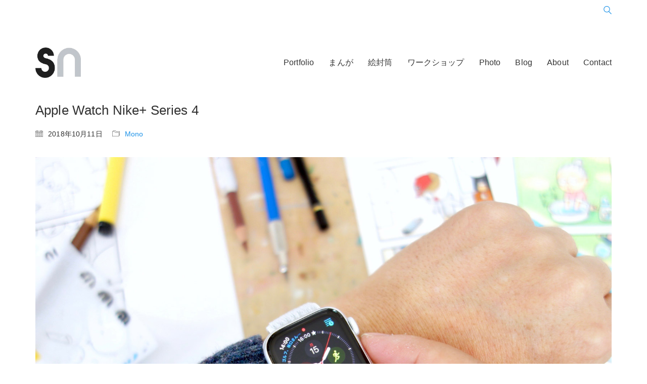

--- FILE ---
content_type: text/html; charset=utf-8
request_url: https://www.google.com/recaptcha/api2/anchor?ar=1&k=6LdcntwqAAAAAEvrHzf5DP-5xS56NL3DbR9WFWCz&co=aHR0cHM6Ly9uaXNoaWRhLnR2OjQ0Mw..&hl=en&v=naPR4A6FAh-yZLuCX253WaZq&size=invisible&anchor-ms=20000&execute-ms=15000&cb=ik3nzg42kci8
body_size: 45039
content:
<!DOCTYPE HTML><html dir="ltr" lang="en"><head><meta http-equiv="Content-Type" content="text/html; charset=UTF-8">
<meta http-equiv="X-UA-Compatible" content="IE=edge">
<title>reCAPTCHA</title>
<style type="text/css">
/* cyrillic-ext */
@font-face {
  font-family: 'Roboto';
  font-style: normal;
  font-weight: 400;
  src: url(//fonts.gstatic.com/s/roboto/v18/KFOmCnqEu92Fr1Mu72xKKTU1Kvnz.woff2) format('woff2');
  unicode-range: U+0460-052F, U+1C80-1C8A, U+20B4, U+2DE0-2DFF, U+A640-A69F, U+FE2E-FE2F;
}
/* cyrillic */
@font-face {
  font-family: 'Roboto';
  font-style: normal;
  font-weight: 400;
  src: url(//fonts.gstatic.com/s/roboto/v18/KFOmCnqEu92Fr1Mu5mxKKTU1Kvnz.woff2) format('woff2');
  unicode-range: U+0301, U+0400-045F, U+0490-0491, U+04B0-04B1, U+2116;
}
/* greek-ext */
@font-face {
  font-family: 'Roboto';
  font-style: normal;
  font-weight: 400;
  src: url(//fonts.gstatic.com/s/roboto/v18/KFOmCnqEu92Fr1Mu7mxKKTU1Kvnz.woff2) format('woff2');
  unicode-range: U+1F00-1FFF;
}
/* greek */
@font-face {
  font-family: 'Roboto';
  font-style: normal;
  font-weight: 400;
  src: url(//fonts.gstatic.com/s/roboto/v18/KFOmCnqEu92Fr1Mu4WxKKTU1Kvnz.woff2) format('woff2');
  unicode-range: U+0370-0377, U+037A-037F, U+0384-038A, U+038C, U+038E-03A1, U+03A3-03FF;
}
/* vietnamese */
@font-face {
  font-family: 'Roboto';
  font-style: normal;
  font-weight: 400;
  src: url(//fonts.gstatic.com/s/roboto/v18/KFOmCnqEu92Fr1Mu7WxKKTU1Kvnz.woff2) format('woff2');
  unicode-range: U+0102-0103, U+0110-0111, U+0128-0129, U+0168-0169, U+01A0-01A1, U+01AF-01B0, U+0300-0301, U+0303-0304, U+0308-0309, U+0323, U+0329, U+1EA0-1EF9, U+20AB;
}
/* latin-ext */
@font-face {
  font-family: 'Roboto';
  font-style: normal;
  font-weight: 400;
  src: url(//fonts.gstatic.com/s/roboto/v18/KFOmCnqEu92Fr1Mu7GxKKTU1Kvnz.woff2) format('woff2');
  unicode-range: U+0100-02BA, U+02BD-02C5, U+02C7-02CC, U+02CE-02D7, U+02DD-02FF, U+0304, U+0308, U+0329, U+1D00-1DBF, U+1E00-1E9F, U+1EF2-1EFF, U+2020, U+20A0-20AB, U+20AD-20C0, U+2113, U+2C60-2C7F, U+A720-A7FF;
}
/* latin */
@font-face {
  font-family: 'Roboto';
  font-style: normal;
  font-weight: 400;
  src: url(//fonts.gstatic.com/s/roboto/v18/KFOmCnqEu92Fr1Mu4mxKKTU1Kg.woff2) format('woff2');
  unicode-range: U+0000-00FF, U+0131, U+0152-0153, U+02BB-02BC, U+02C6, U+02DA, U+02DC, U+0304, U+0308, U+0329, U+2000-206F, U+20AC, U+2122, U+2191, U+2193, U+2212, U+2215, U+FEFF, U+FFFD;
}
/* cyrillic-ext */
@font-face {
  font-family: 'Roboto';
  font-style: normal;
  font-weight: 500;
  src: url(//fonts.gstatic.com/s/roboto/v18/KFOlCnqEu92Fr1MmEU9fCRc4AMP6lbBP.woff2) format('woff2');
  unicode-range: U+0460-052F, U+1C80-1C8A, U+20B4, U+2DE0-2DFF, U+A640-A69F, U+FE2E-FE2F;
}
/* cyrillic */
@font-face {
  font-family: 'Roboto';
  font-style: normal;
  font-weight: 500;
  src: url(//fonts.gstatic.com/s/roboto/v18/KFOlCnqEu92Fr1MmEU9fABc4AMP6lbBP.woff2) format('woff2');
  unicode-range: U+0301, U+0400-045F, U+0490-0491, U+04B0-04B1, U+2116;
}
/* greek-ext */
@font-face {
  font-family: 'Roboto';
  font-style: normal;
  font-weight: 500;
  src: url(//fonts.gstatic.com/s/roboto/v18/KFOlCnqEu92Fr1MmEU9fCBc4AMP6lbBP.woff2) format('woff2');
  unicode-range: U+1F00-1FFF;
}
/* greek */
@font-face {
  font-family: 'Roboto';
  font-style: normal;
  font-weight: 500;
  src: url(//fonts.gstatic.com/s/roboto/v18/KFOlCnqEu92Fr1MmEU9fBxc4AMP6lbBP.woff2) format('woff2');
  unicode-range: U+0370-0377, U+037A-037F, U+0384-038A, U+038C, U+038E-03A1, U+03A3-03FF;
}
/* vietnamese */
@font-face {
  font-family: 'Roboto';
  font-style: normal;
  font-weight: 500;
  src: url(//fonts.gstatic.com/s/roboto/v18/KFOlCnqEu92Fr1MmEU9fCxc4AMP6lbBP.woff2) format('woff2');
  unicode-range: U+0102-0103, U+0110-0111, U+0128-0129, U+0168-0169, U+01A0-01A1, U+01AF-01B0, U+0300-0301, U+0303-0304, U+0308-0309, U+0323, U+0329, U+1EA0-1EF9, U+20AB;
}
/* latin-ext */
@font-face {
  font-family: 'Roboto';
  font-style: normal;
  font-weight: 500;
  src: url(//fonts.gstatic.com/s/roboto/v18/KFOlCnqEu92Fr1MmEU9fChc4AMP6lbBP.woff2) format('woff2');
  unicode-range: U+0100-02BA, U+02BD-02C5, U+02C7-02CC, U+02CE-02D7, U+02DD-02FF, U+0304, U+0308, U+0329, U+1D00-1DBF, U+1E00-1E9F, U+1EF2-1EFF, U+2020, U+20A0-20AB, U+20AD-20C0, U+2113, U+2C60-2C7F, U+A720-A7FF;
}
/* latin */
@font-face {
  font-family: 'Roboto';
  font-style: normal;
  font-weight: 500;
  src: url(//fonts.gstatic.com/s/roboto/v18/KFOlCnqEu92Fr1MmEU9fBBc4AMP6lQ.woff2) format('woff2');
  unicode-range: U+0000-00FF, U+0131, U+0152-0153, U+02BB-02BC, U+02C6, U+02DA, U+02DC, U+0304, U+0308, U+0329, U+2000-206F, U+20AC, U+2122, U+2191, U+2193, U+2212, U+2215, U+FEFF, U+FFFD;
}
/* cyrillic-ext */
@font-face {
  font-family: 'Roboto';
  font-style: normal;
  font-weight: 900;
  src: url(//fonts.gstatic.com/s/roboto/v18/KFOlCnqEu92Fr1MmYUtfCRc4AMP6lbBP.woff2) format('woff2');
  unicode-range: U+0460-052F, U+1C80-1C8A, U+20B4, U+2DE0-2DFF, U+A640-A69F, U+FE2E-FE2F;
}
/* cyrillic */
@font-face {
  font-family: 'Roboto';
  font-style: normal;
  font-weight: 900;
  src: url(//fonts.gstatic.com/s/roboto/v18/KFOlCnqEu92Fr1MmYUtfABc4AMP6lbBP.woff2) format('woff2');
  unicode-range: U+0301, U+0400-045F, U+0490-0491, U+04B0-04B1, U+2116;
}
/* greek-ext */
@font-face {
  font-family: 'Roboto';
  font-style: normal;
  font-weight: 900;
  src: url(//fonts.gstatic.com/s/roboto/v18/KFOlCnqEu92Fr1MmYUtfCBc4AMP6lbBP.woff2) format('woff2');
  unicode-range: U+1F00-1FFF;
}
/* greek */
@font-face {
  font-family: 'Roboto';
  font-style: normal;
  font-weight: 900;
  src: url(//fonts.gstatic.com/s/roboto/v18/KFOlCnqEu92Fr1MmYUtfBxc4AMP6lbBP.woff2) format('woff2');
  unicode-range: U+0370-0377, U+037A-037F, U+0384-038A, U+038C, U+038E-03A1, U+03A3-03FF;
}
/* vietnamese */
@font-face {
  font-family: 'Roboto';
  font-style: normal;
  font-weight: 900;
  src: url(//fonts.gstatic.com/s/roboto/v18/KFOlCnqEu92Fr1MmYUtfCxc4AMP6lbBP.woff2) format('woff2');
  unicode-range: U+0102-0103, U+0110-0111, U+0128-0129, U+0168-0169, U+01A0-01A1, U+01AF-01B0, U+0300-0301, U+0303-0304, U+0308-0309, U+0323, U+0329, U+1EA0-1EF9, U+20AB;
}
/* latin-ext */
@font-face {
  font-family: 'Roboto';
  font-style: normal;
  font-weight: 900;
  src: url(//fonts.gstatic.com/s/roboto/v18/KFOlCnqEu92Fr1MmYUtfChc4AMP6lbBP.woff2) format('woff2');
  unicode-range: U+0100-02BA, U+02BD-02C5, U+02C7-02CC, U+02CE-02D7, U+02DD-02FF, U+0304, U+0308, U+0329, U+1D00-1DBF, U+1E00-1E9F, U+1EF2-1EFF, U+2020, U+20A0-20AB, U+20AD-20C0, U+2113, U+2C60-2C7F, U+A720-A7FF;
}
/* latin */
@font-face {
  font-family: 'Roboto';
  font-style: normal;
  font-weight: 900;
  src: url(//fonts.gstatic.com/s/roboto/v18/KFOlCnqEu92Fr1MmYUtfBBc4AMP6lQ.woff2) format('woff2');
  unicode-range: U+0000-00FF, U+0131, U+0152-0153, U+02BB-02BC, U+02C6, U+02DA, U+02DC, U+0304, U+0308, U+0329, U+2000-206F, U+20AC, U+2122, U+2191, U+2193, U+2212, U+2215, U+FEFF, U+FFFD;
}

</style>
<link rel="stylesheet" type="text/css" href="https://www.gstatic.com/recaptcha/releases/naPR4A6FAh-yZLuCX253WaZq/styles__ltr.css">
<script nonce="MsE5RfQ_0Gj9hNHBPE6Gsg" type="text/javascript">window['__recaptcha_api'] = 'https://www.google.com/recaptcha/api2/';</script>
<script type="text/javascript" src="https://www.gstatic.com/recaptcha/releases/naPR4A6FAh-yZLuCX253WaZq/recaptcha__en.js" nonce="MsE5RfQ_0Gj9hNHBPE6Gsg">
      
    </script></head>
<body><div id="rc-anchor-alert" class="rc-anchor-alert"></div>
<input type="hidden" id="recaptcha-token" value="[base64]">
<script type="text/javascript" nonce="MsE5RfQ_0Gj9hNHBPE6Gsg">
      recaptcha.anchor.Main.init("[\x22ainput\x22,[\x22bgdata\x22,\x22\x22,\[base64]/TChnLEkpOnEoZyxbZCwyMSxSXSwwKSxJKSxmYWxzZSl9Y2F0Y2goaCl7dSgzNzAsZyk/[base64]/[base64]/[base64]/[base64]/[base64]/[base64]/[base64]/[base64]/[base64]/[base64]/[base64]/[base64]/[base64]\x22,\[base64]\\u003d\x22,\x22HC53wpo9TsKFbMK6DwDDj2nDisKULsOlasOvWsK9XGFCw5oowpsvw6phYsOBw7vCnV3DlsOtw7fCj8Kyw5bCr8Kcw6XCk8OEw6/DiC9/TntEc8K+wp43ZWjCjR3DmjLCk8KmEcK4w60vfcKxAsKyecKOYG9SNcOYMmtoPynCmzvDtAZ7M8Ovw5HDnMOuw6YhK2zDgGYAwrDDlDfCmUBdwqjDmMKaHDfDk1PCoMOcOHPDnkvCo8OxPsOof8Kuw53Dn8K0wos5w7zCqcONfBzCpyDCjV/CqVNpw6LDilAFaWIXCcO1XcKpw5XDhMK+AsOOwrIINMO6wpjDjsKWw4fDpcKEwofCoBrCuArCuHRLIFzDlA/ChADCgMOrMcKgcmY/JX7CoMOIPUPDuMO+w7HDqsORHTI5wpPDlQDDncKiw65pw6A0FsKfGsKQcMK6BynDgk3CmMOkJE5ew6lpwqtOwqHDulsFSlc/LcOPw7FNaD/CncKQV8KCB8Kfw7dBw7PDvCHChFnChSjDtMKVLcK9B2prOxhadcKjPMOgEcOfOXQRw6nCgm/DqcOydsKVwpnCisO9wqpsasKYwp3CsxXCusKRwq3ClBtrwptvw7bCvsKxw5fCvn3DmxI2wqvCrcKlw4wcwpXDvgkOwrDCpkhZNsOcCMO3w4dfw512w57ClMO+AAlTw7JPw73Cq0rDgFvDjE/Dg2wRw71iYsKlX3/DjCYcZXIobcKUwpLCvTp1w4/DqMO1w4zDhGhzJVUQw7LDskjDpGE/[base64]/CpUURXsKfVTMmw6bCsRxGdsOSwqbChVrDozwcwpNkwr0zOmXCtkDDl1/DvgfDsFzDkTHCksOawpIdw6Nkw4bCgm9+wr1XwoPCtGHCq8KRw4DDhsOhW8Oiwr1tLSApwp/[base64]/Cjgc2w4ofwqdhw4bDtDRER8Kdw5zDtcOoXFAUasOXw55Bw7LCrFcYwrzDs8OAwrbCgMKFwpjCrcOvDsKmwr1awq4VwpVow4XCiA44w6fCjyPDsm7DkBtnW8KDwqNDw7I7EcOywqfDkMKgfC3CiSA2LyrCiMO5bcKRwpXDmxrDlGcEYsO8w4ZrwqkJFAAzwo/DjcK+bMKDWcK1w5wqwqzDo13CkcKmfRPCpBvCssOUwqZcMTbCgH5swptSw60xHh/[base64]/CjUgCw60MD8Kpw5bCh8OMw77CncK5NMKqax5yKyHDkMOlw4Q/wrVVYnYBw4bDhlLDssK+w7XCrsOCwpvCq8Ojwr81dMKtcirCsWfDusOXwqpxM8KZD3TCsxHDvMOZw67DhMKjdh3CscKjPg/CinIBcsOewo3DiMKrw6wiEmV1cGPChsKMw4I4dMOANXjDgMKeRlnCgcO5w5tmYMK6McKHVcK7CsKswoF6wojClyALwolQw53Dpzp8w7rCrlgVwozDvFlrLMOpwppRw5PDqUzCvW8fwp7CicOJw43Ct8Kpw5JhMUVTTUXCgTZZe8KqS0TDqsKlVzdGbcOtwrc/JAMGW8OZw6zDkTTDkMOFScODdsOxI8KWw5xpais5CD0PaF1yw6PDgxglIn4Pw7tuw55Gw5jCji4AfQBJdEfCmcOew6pgfwAfCsO0wrbDgxbDl8O+V2fDoTUFCmZqw7/CuRowwpobXkjCqMKmwrzCrAvCoz7DjDALwrbDmMKGw5Ekw51mJ2jCssK/w7/Ds8OBR8OaIsOIwoNRw7odXyTClcKrwr3ChhIUVzLCksOISsKkw5Z+wo3ChxNjPMOUGMK3QkHCrnwFDk/Dt1fDvcOTwqcGZsKdYMK8w6dKIMKFZcOJw6bCsT3CpcKvw6knQMOnRREeKsOpw7vCl8K8w5fCu39Zw6JNwr/[base64]/ClsO/[base64]/CucOzw5rDs8OwZsKHHVDDgVtywocWw7FtwpnCqxzDgMOlSRzDjG7Dg8Ovwp3DihrDpEXCkcOqwoNENSjCmmwvw7JmwqF6wp9sJ8OdEy1Pw6DCnsKsw4PCsgTCrirCu0HCqVrCtTxRHcOUD3tCJsOGwobDqykdw4/[base64]/[base64]/Cg8OkIcO4w5lVT8Onw7xDA1rCv37CtUrCkSPCq8OCVErDj8OuQcKQw5IBRMK0BQDChcKQKgMGWcK8FwVCw6diUMK/VQvDnMKswrHCgxxuQ8KOXRFgwrsVw6zDlsKGCsKjAsOew6ZdwqLCkMKVw7nDo04aAcOwwolKwqTDsQ4Bw6vDrhbDrsKuwqs8wq7DuwjDiDdgw4RaX8KuwrTCrXLDksK4wp7DpsOfw7k9B8OdwpMdSMOmVsKPT8KiwpvDmRRCw5RQV2EqOGc/[base64]/w4/CuW7Ch8OlSVodw65nY0l8w4rDrcOaw5slwp8nw71kwqHDvTAYdlTCinYgdsK2OMKMwqbCpB/CnivCqQokVMKMwoFaVR/[base64]/[base64]/CtMKGw7wDF30Mw6zDq3PCr8K3wqMPbsK7WMKAwpTDo17Dr8OHw4N8wps/DcOew4kLU8K7w7DCncKcwofClGrDmsKswoRlwotswqJyZsOtw6F0w7fCvhhiHm7DlcOYw4QAWiASw6HDqE/Cg8Klw7MCw4bDhw3DpAB5EWPDo3LCp0olEH7DlDDCvsODwpzCnsKpwrgMSsOCdcOgw6rDsR7CixHCpiXDgQXDhnjCsMKjw4NDw5F0w6JwcBfCj8OCwp3DmsKjw5rCvULDkMKQw7xrFS0wwr4Jw7kGRSXCqMOCwrMIw4RkPjjCt8K/fcKfc1grwoh4NmvCvMKbwp3DvMOnamzCuSnCvcOtZsKlGMK0w4DCrsKjHl5uwrTCpcKzLMK+HCnDh1TCvsONw4ASOGHDpirCqsOUw6jDs0otQMOSw5wkw4kMwosrSjpPPjJEw4bDuDsBDMKXwoxmwotAwpzCusKZw5vCgCIuwo4pwookY2JawqF6wrAWwqXDjjk/w7nCjMOKw4JwU8OlfsOqwpA6wpvClzrDhsOHw7/CtMKjw6xWasOew6JeUsOwwovCg8KTwrhCMcK1wpcgw77Clw/Cl8OCw6N1KMO7WWQ5w4TDncKsW8OkRUlaIcOowo1AIsKnWMKKwrQ5JRZLesO7J8OKwrJXDsKsUcK3w7BYw7jDjRTDtcKYw7PCjmXCq8OwDE3CgsKZEsKrHMOUw5XDmCFhKsK5wqrCgcKBF8OkwrIKw4TCsjcjw5pHfMK/worCisOfQsObGTrCnn0aVj1rSQbChB/[base64]/DsAbDpBopwoZnOzvCiMOlwrTDisKREcOywrnCsD/DljJRaATCpzZwa0MgwoTCn8OfGsKMw7gaw5XChXfCtcOGF0XCu8OAwqvCnUQxw69CwrHCnnfDpcOnwpcqwqABIwbDhQnClMKew6o9w7/CuMKGwqDCrsK0CR5kwr3DiAUzemfCp8OvMMODYcK2wod0G8KyIMK/w7wSP3xXJi1Gw5zDlEfCs1Y4LcOGNXTDg8KJeWzDscOnasO3w6t3X3HCuikvcHzDskZSwqdIwqrDsG4jw6oUHcKxU0kWNMOhw7EiwrV/fxdpJsO/w44NXsK+YMKuI8KoOBnCu8OFw40iw6nDjsOzw4TDhcOwSCjDs8KnCMOdc8KxXH/ChzjDjMOowoDCgMO9wptKwpjDlsOlwrjChMOZVFxoN8Krw5xow7XCkSFheGnCrn0RF8K9wpvDmMOcwo8ESsOEZcO+YsKlwrvChV0UcsOUwpDDugTDv8KWXHsMwr/DlEknP8OoIUjCtcK+wpgZwpxBw4bDjkBSwrPDtMOpw4rCoW5SwrLDpsOnKl4dwpnCsMKcfcKawq5zIH15woBxwqfDt29ZwoLDmz4CfDDDqQXCvwnDucKBLcO0wpIWdiHCihjDkFvChwXDvmY4wqtowp10w5/DigrDhT/Cu8OcSmvCgFvDkcK1B8KoZxlJTmfDrU8cwrPCssKBw6LDiMOAwrnDkjjCjDHCkkzDiiXDosKGWMKGwow0w61UbzkswqXCsWFdwrgvCkdkw4tuBMKTIwvCp0hFwqIvb8KsJ8Kww6YQw6/Du8OWY8O0L8OtCHk0w7nDi8KCXQZ3XcKdwqQXwqXDuXDDrVTDl8KnwqVPVBhUZ1pzwqIGw4QAw4oVw6YWET8Qe0DDmBwxwqZGwpVLw5TDhMOYw7bDnXrCpcO6PCDDmirDucKZwoNewqU5bQXDl8KXNAd5T30kJiHDi0xIwrDDl8O/[base64]/DjcOSacOEwq7DsMOww7zCqRB8UcOdbxrDpcKBw40Cw4DDv8OsGcK8Y0bDrh/Dgjd2w7PDlMOAwqNhMzI9Y8OTHmrCm8OEwqfDtlZhWcOibi7CgVZrw4fDh8K4fxTCuGtfw6LDjyfDnhAKOhDCq04rFS1QFsKGwrXCgy/DhcKcB28Cwq46wqrCn20oJsKvAAHDggcTw4vCmnceHMO7w7XCj31vXhDDqMKXdBxUdyHCsTl1wrtTwo9pVlsbw6sZfcKfQMKDIHBCAVtTwpLDo8KqU03DtSgeQhfCo30+W8KJI8Kiw6RWdGFuw7Ijw4DCpj/CqcKgwot6bDjDr8KDUnbCrgIjwoZTEzhLByVfwovDucOww5HCv8K+w5vDoWDCg2pqHMKgwp1pFcKnME/CuUBywpjChcKKwoTDm8OVw7nDjivCphrDtsOHwrsuwqHCmMOVDGdJTMKlw47DjFHDnDvCly7CtsKFPA5mNVwcaBJGwrgtw45Vw6PCq8KawpA5w6LDsR/CuCLDi2svL8OsTxZ/[base64]/DqsO+wqkVwqHDqwjCiMOXAMO4w6jDsMOWRFHDmzXDpMOmwpx3d0k/w60hwrxXw7fCl2TDnzE2D8OyXAxzw7LCqh/CkMOjK8KMAMOZA8Klw5/Cs8KVw5ZfPQ9ow7XCt8Omw4bDkcKFw5ZzUsKQbcKCw5RwwrPDjlzCjsKcw5vCpWjDrlBxCgrDucKww5MMw5PDoEzCp8O/[base64]/w5EkEg0QwphjFnVMw7sIXsOwCDDDpMKpaTTDgcKbFMKoNgTCux7Cm8Ogw7jCiMK3UyBvwpABwpVlJX5dPcKeG8KKwq7Dh8O5MnbCjcOswrMewolpw4tYw4LCmsKAZsO2w4/DgXLCn1/CmMKtA8KOIDIJw4TCqcK9woTCpSV5w7vChMKMw61zN8OlA8KxAMO/UktUEsOGw5nCrWMmMcOJSCgEVifDkDXDn8KCSyh9w7DCvydYwoc7HT3Dpn83wqnDk13CunAYOUtcw5jDpFl6GMKpwqQwwpzCun4rw4zDmAZaW8KQeMOOSMKtKMOVeR3DtDdRworDhRzCn3ZJWcKqwog5wrzDo8KMfMOCLSHDlMO2bsKjW8Kkw7DCtcKnJCoga8O/w4HCrGbCmkUXwoATEMKjw4fChMK2H0guV8OAw4DDmmsKGMKBw67Cp1HDlMK4w4xzUCFZw7nDsS/CrcOrw5B/worCqsKGwpTCk15UbjXCrMKBLsOZwqvClsKqwrUuw73CqMKzOnvDncKjJzPCmMKPVyzCox/[base64]/DtsORBsOpwq8dw4DCm0bDs8KSZcOgXsOlYF7Dmkp8w7gTcMObwo/[base64]/[base64]/M8O1YsKtGWFqwrlxwoUswrTDqCRpUCUrwp5QLMKnAGMpwq/[base64]/DqzbCnsKiIwtVw7rCqS7CrMKxwpxVAMOhw5XCn1MAVsKjCXzChsOeUcOQw5Vgw5Mpw4VUw60IIsODa3ASw61Iw5rCq8OJESpvw5vCtklFCsOkwovDlcOWw44lZ1XCqMKSAcO2MTXDqxDDtUTDr8KHCDTDghjCmk3DpsKLwo3Cn1g2H3QmeHYFYsK/X8K9w5/CiEPDslEsw6DDjjxjZQLCgiHDjsO7wrbCnEUecsOSwrIkw61Wwo/CusKuw4wde8OLIhY6wp0+w5jCj8KlYSEsJgckw4tBwpAKwojCn3PCkMKvwo9rAMKgwofCvWPCuTnDjcKQZzjDtDNlKHbDssK/RG0LfgDCu8O/DgpDa8Ogw6INOsO3w7LCkDrDvmdHw6VbE0l+w4g3RVvDh2DCng7DiMObw5rCuS0vI3zChFYOw6XDj8KxWHl0OkzDoRUHV8KlwpXCnXfChwHCjcKjwobDuS7Di37Cm8Opw5zDgsK1SsOOwpxUN2cmfnfChHDCoXdBw6PDlMOLRyg/EMKcwqnCn03Crgx0wrzCoUNLb8KRIWTChyHCssKWN8KcCzfDmsO9VcOAJsKrw7jDkT07KT3Ds28Vwodgw4PDj8KGWsKnB8KxbMOWw4zDk8O3wqxUw5U9w7/DmGbCvRg3SBBHw4Mow57CiTl+TX4eVSVowoULbFx9JMOEwpDCoSvDjSEHSsK/w4Jiw5siwp/[base64]/Ck2pyJMO2HQRZYMKjZsK5woHDn8K2w6DDtUJ3UMOpwp7Ct8O1SgjCpxsswqvDkcOtM8KkC08/[base64]/CscKiwp4Vw57ChsO2UCoBJ8KewonDjsKTwrU+KXlBOmZ3wqXCkMKLwr/DmsK/[base64]/ChyfDjcKFW8OyWBbDk8KYA3TDksKWBwRvw7PClHTDtcOpw7/[base64]/CgMK9w4XDvsKswoUyw5t+wohBYh/[base64]/[base64]/eXzCn8KxwpcuL09TdT48Aj3CqMOpw7zClHfCscOXQ8OSwo4nwoUKA8OOwqZQwpHCn8KaO8KSw4kJwphWecKBHMK6w642D8KrIMOnwp9Sw6oaDy9nXmQnasK9wrTDmzbCo1k/F0fDqsKBwpTDkcOIwrDDm8OQJB47wosRNMOGTGHDpMKCw41iw6HCucOrLMOowpTCtloVwrzCpMKrw5k6PzB0w5fDusKwKFtGaETCj8OKwrbDj0t0CcKZw6zDocOiwrvDtsKmLVvCqDvDmsOQT8Kvw7o6LFB/PkbDrVxVw6zDnlJxL8O1wp7Dm8KNcgc/w7E/woHDnXnDrVMDw4wMH8OhczRvw77CiW7Cmx4fX37Cp093V8KAGsOhwrDDo0kqwpd8aMOfw4zDsMKuNcKOw4/DmMOjw5NEw6QvZ8Ozwq/DnsKgFAJ7S8OQYMOaH8Oywr5ed1xzwrQiw7UYfn8CG27Dnl1/S8KrUnMNR198w7J3fMK/[base64]/RcKrSmt1w5krwpcgwoVEw57CvVDClcKgPRMUZcO8YcO3PcKwOE8TwoDCm1sBw70VaijCtcOJwpU3XUtbw78EwqzCicK1esK2XylwX1XCpcK3c8OiRMOFeFc/O0HCtsOnYcK3wofDoyvDkiBXR0jCrSQDby84w7XDrmTDkgfDjQLDmsOhwpXDlsK2C8OwO8OZwqlrTy5hR8KCw7rCjcKfYsOfEXhUKMKIw7VlwrbDjjlDwprDl8OGw6cewpN/woTCuAbCmx/[base64]/Cs8OfHzNdJw8Vw4PCgkkdwpbDscOUwqXCg8OzOQnDvkhYTFgaw4vDssKVfyx8wrzCm8KvX38EXcKfLDZfw4YOwoJlNMOow4VJwpTCvBnCqsOTHMOtLkEjIlsVJMObwrQcEsO+w7wyw4wyRxhowpvDim0dwqfDtU7DlcKmMcK/woJBZcKWOsOLeMKlw7XDkS5aw5TChMO1w6JtwoDCicOWw4/CmF3CjMO5w4pkNyzDucOJRxwiLcK6w4s3w5sGHxZiwoIXw7hqASrDoyNAIMK1N8O9UsKgw5oowo5SwqjDg35TQWjDv18Cw6FpEQR9KcKdw4bDvDM/SHzCi2TCtMO+E8OmwqPDmMOXahB6GT16awjDhkXCsEfDmSUlw4pEw6RZwp14XiQdIcK/fjlmw4hmDgjCqcKTEE/CjsOBFcK+bsO2w4/CscKawpArw6sTwrEsc8OVTsK+w7/DhMOQwrJ9LcKww6hCwpHCmsOgI8OKwqFOw7E6WXI8LhohwrvCh8KMT8Kfw7gEw5LDksKgIcKQw6fCvTfChy/DgBcjw5I7I8Ozwp7DgMKBw57DlCrDtjoCJcKCVSBuwpXDhsKwZMO7w6Z5wqZnwpTDkV3DhcORRcOweV1SwoZEw5oTEms0wopTw4DCgyEUw5t8VsOswoHCkMOywpBDOsOoRzIXwrE0V8OMw4bDkjLDrW8JLAlLwpg4wq/[base64]/ChMOAwp0HWzAScgfCtcKbwq3DkMKywp7CgA7DvcODw63CkFg8wqzDgcO+worCp8KPTHvCm8KxwqhUw4wSwrfDm8O9w6RVw6dEPx4CNsKzAH7CqDjDnsOLfsOmKMKEw4fDmsOjcsKyw7lqPsOZO2/Cryc2w6wke8OoQMKiK0oaw6BUOMK2Ik/[base64]/[base64]/CjcK9bcOVbMOKbcOvw5TCsmjClmzCnsKyf1sVVEXDgRJQEMKzWDtkB8OaD8KwVxZaQS1Zc8KZw5l7w5lQwrXCnsKQYcOLw4Quw4zDoBZew6tHQMKkwq86a2oKw6gOGcOiw4MAJMK3wrXCrMONw4cKw7wXw4FJTH0/[base64]/Cu8Kjb8OCCcOTVcOSwqLDm8Kew5MQw5DDsWUOwr1Fwr4Cw4wdwrzDuE/Dqj/DhMOnwrTCvkVIwqjDpsODZmVhwrvCpFTCiRPCgEfDjENmwrUkw41ew60pGgR4O30lJsKrX8KAwowuw4vDsEplF2Z8w53DpcKjL8KCfRIPwr7CrcOAw4XDosONw5gyw7LCiMKwFMOhw4HDtcOrSg95w7TCgm/CsAXCj3fDozvDqX3Cr1gleT4Rwqxcw4HDtBc7w7rCocOqw4fDtcO8wpQewrA/HMOMwrRmBGAHw7l6P8ONwqdbw5QcHVMGw5EiVgrCpcO9Nghawq/DkHDDoMOYwq3CpsK0w7TDr8KuAsKhecKVwq05AhhCMgjDjsKOQsO7HsKwMcKAwrHDgzLCqA7DondWQn5zGMK2dA3Chw/[base64]/[base64]/DnsK7wqEsXyFwV8KTwrBPw7/ChMOKw70bwrXDgDYTw5J7Z8OpBsKvwo5Sw7fCgMKKwrjClTVKLxDCu0lJFcKRw6zDhUJ+GsOcOMOvwqvCkVkFPgnDksKTOQjCuWQ5csOKw6bDr8K+TxLDpTjCtcKxF8OoAmLDpMOCPsOawobDkDFkwpbCm8OuSsKPUcOJwo/CmW4IGD/DvQ/DtE9bwr1aw5HCgMKBWcKUecOFw5xCIFMowrfCrsKHw5DChsOJwpd4LCpOL8OxCcORw6BaVxEgwp95w43CgcKZw4w2w4PDswVsw4/CpR4JwpDDmcKTIHbDucOcwrdhw5nDsRzCoHvDp8Kbw6Bvwr3CqFvDj8OYw5ELFcOsTHXDvMK7w7hHZcKyNcK+woofw7R/KMOmwrJBw6csNE/ClgobwqhfWmTDmghtNlvDnVLCnRU5wqkjwpTDhVdeBcOHHsK+RADCgsOTw7fCpgxTw5PDjMOQHsKsdsKAVwYfwpHDs8O9H8Kbw4h4w7o5w67DoSbCkEE/QWkyXcOxw7YcLcOzw63ChMKZw7AlSycVwr7DmgbChMKWel0gKWHCoRLDpxk/R3Amw73CvUl0f8OIbMKHOz3Co8ORw6nDvTXDhcOHAGLDgsK+wr9Kw48WbRkLVDXDkMO4EMOAVWJTVMOfw4BHw5TDmg/Dmx0XwpXCp8OdLsOxE3TDrC1ow5d2wqnDhcOffFnDull5KsOOwozDjcObRMOQw6/CjX/Dlj8NecKLaxlTU8OOQ8K/w5Qnw4EqwoHCtsO8w7zChlQaw57Cunx4SMOOwogTIcKEOW4DQMO0w57DqcKuw7HDo3vCgsKewonDvBrDi0DDtTnDs8OkPWzCoWjDjCrDnjs8wpFmwpA1wrbDtB5Ewr/DpEUMw73DkQ/DkEHCtEPCp8OBw4Jsw47DlMKlLE3CvkTDlz5ELCHCu8OswpTCgcKjO8KHw7oqwrjDnD8qwoLCl3hGQMKLw4fCmcKUP8KawoVuwoXDkcO7GsKAwrPCvjnCmsOfIiZDBQ1WwprCqwbChMKGwr5vw5jCgcKvwqbCisKbw4U0Bj8/wosOwqdMBkAgXcKrI3rCtjtxSsO3wogZwrNVwq/[base64]/w6vDj8Kjw7g/[base64]/[base64]/PcOgw5d9wqjDo0jCl8ODHcOFdMKgHcKQIcKOR8OywqkrERHDqG/[base64]/[base64]/Co2jDo8OjwoYYLsO4bgHCq8O4w6vDnhtZIMOJw59fwrfDthg1w7DDh8K2w5bDrsKOw4Bcw6vCgcOew5FoXUR5BBVjXyLDthNxMlMBVyAGwpQjw6BnKcOSw4UhZybDhsOOQsK4wosmw6s3w4vCm8KzTQ9FAUrDtnZFwrDDrQdew5XDl8O8X8KpKRTDqcKJaV/DsHAjf1rDu8Ktw7csOsO/wq4/w5hHwr9bw5PDpcKpWsOawq4Ew6AJYcOPIMKfw57DqMO0F2BJwozCjH8QWHZVTcKdfzl3wpvDon3Cnwc/RcKNesOhMjrCjm7DtMOZw4vCosOuw40iZnPCmhwowpZGCxcTQ8OVQWMwVUjCrDw6XxBeE017YmA8HS/DswIBU8KGw5p0w4fDpMO6NMOHw5Ilw4pEaEDCmsOXwrl4OwDDoytDw4bCssKZHcOaw5dtTsKmw4rDtsO8w7/ChWDClcKHw4hxaRLDgsKMR8KaHMKHRgpVIgZNDTzCgcKTw7fCnjzDgcKBwptddMONwotuPsKVS8KfG8KgOXDDgGnDpMKYUDDCmMKHEBU/csKJdRBdacKrLDnDpsOqw7o+w4rDlcK9w6Q2w68kwp/[base64]/CpMKlEcOrGHxKJMO2wpZdGsKew7TDlcKow55dJsOuw6p1anZbS8OGTGzCsMKuwoxawodBw5zDoMK0XcK6XQbCusOJwpJ/[base64]/[base64]/HXUFOAHCoH4JCkxZInNNVH/Ds2/DgiXCuWnCv8KPHx/DrCvDqi5aw4fDuVpRwqMQwp/Di2vCsApjCk7CpV4JworDn2/[base64]/CosKoYQt1ccK9w6IDYAA1woUGwoTDl0N7b8ONwqYtw7lYF8ODBsK6wpvDhMOnf2/Cm3/Cr2DDnsK7NcKMwqFACQ7DsEfCu8Orw5zDtcKXw67ClS3CtcOuw5jCkMOvw7fCg8K7L8Kvf2YdGgXCtsO1w6HDu01mdhICIMOjLQYiwrbDmT3DucOhwobDtMK6w5nDoQfDgiwOw7/[base64]/C19ENMKCwrRHw7pgH3XDm8KYfSoDw7QLEmXCm8Oawox2fsKGwrvDk2ohwrZRw6fClBPDnWB7w7HDvh0tGWtuBlcwXsKNwo4gwqkZZsOew7QBwpBAfCPCnMKLw5lJw75fAsOvw5/DsDMOwqXDlmbDnz9/PXcpw4JWQcKFIMK/[base64]/CgAfCrcKdEE3DnVpdacOhWsOawrnCtCoXVcKoAMOzwqFia8OWRxgWfSzCvwgQw4fDjsKgw6pCwrkfP2p6BT/CuBDDucK6wroGc0JmwpvDhjvDvlgeSwgCcsOrwrNvAwt8H8OYw4HDjsO3asKiw6JcBBhaS8O/[base64]/DryfDgMKSw4HCvMO3w4fCggMhVMKJV8Kbw7xyecK4wqPDtMONIcOncsK2wozCuFQZw5xDw7nDqsKhKcOgFmPCicOcwpFKwq/[base64]/DqhPDmSM1NHgoUMOSwrLDscK1P0TDhMKVZcKFHMO/wqPDnycnaXNowp/Dn8OEw5VCw7XCjE3CvRHDj3ocwqrDqX7DmB3CtnYLw5EID2ldwojDqmnCpcORw6XCtjXDq8O8DcOtGsKxw40DeVAAw6Rcwqs9VjHDllzCpWrDvTrCmz/CpsKGCsOHw5orwp7DmFvDisKmwpNwwoHDpsOxL3dOSsOtN8KcwoUhw7AWw74aAU/CiTHCj8OOZi7CisOSRBJtw5VsbsK3w4ANw5x1J0ISw4XDik/[base64]/DkcOlZS17wp/Ds8Kswp/CvcOYHG/CrcKnEmXCmBjDpAXDjMKxw73CnAdUwpZgWj0LRMOECzfClmoLXm3DhMKdwoPDj8OgVRPDusOiw6cpCsKKw77DuMOEw6fCiMK2a8Onwq5Xw6M2wrzCl8KowrbDocKWwqPDssKFwpTCnhtZAQTDkMO3RsKueWhpwohZwqDCmsKSw7XDljHCncKuwoDDmgcTLWYnE3/[base64]/[base64]/CqcKrw65TMsOTwqgWDQDDiDsjICjDnR9LOMKaDsK8ZQ0xw5YEwoPDpsOdGMKqw7jCl8KXfcOjdcOaYMKXwo/CiVbDhhAsfjEfw4/CgcK+KMKiw7DCoMKoIGAcRVtAMcOHT07DocOxNmjCq1sxRMKqwp3DisO9w6J2VcKkNcKcwrMMw5AgZDbCgsOGw5LCnsKQTzIfw54pw5/Dn8Kwb8KiJ8OFaMKYGsK7c2USwpFsXnQbNT7CiGxdw5fDjXhTw7xlDSRIYMOqW8KTwqAJIcKvTjEYwq43QcOqw4QNQsOxw41Tw68CHTzDi8O8w6NnE8Kbw7NtZcOxWjfCs3rCuGPCti/[base64]/[base64]/[base64]/[base64]/[base64]/CgCEvIcKNwqBlJyrDtMOKDBLDnMOtQ0B9bXnDgBfCkVo3w4wEd8K3D8OPw6XDisK/[base64]/w4NFFBTCh8KPDAwabgvDnsOZw4PCicK2WVMtd8OALcO4woZFwq0gZVnDg8OwwrkFwqrCnTrDvyfCo8OSEcOrMQxhA8OewphgwpfDnyvDk8OSfcOeBjrDjcK6dcKDw5o5fDsbDxlVR8OQWkHCscOWSMOww43DtsKuPcKFw7xowqrCtsKGw5cQw48zG8Ofdys/w41GWMOlw4pLwpkdwpjDpMKAwrHCtCHCm8K/bcKXb3x7fh9DH8KWHcOlw59Yw43CvcK+wr7CuMK5w6fCmnRPZTE/XgVKeEdFw7DCjcKLLcKTSSLCl3vDisO/wp/DhR7Dm8KTwpBtEjXDqAkrwqUDOsOlw61Zw6hXP1bCq8O5CMOAw71GWR1Cw7vCisOlRgjCosOZwqLDs17DqMOnHiAXw65QwpgcMcOBw6h4F33CrQkjw787esKnYyvCu2DCswnCtgVMHsOoa8KobcOVecOCNMOuwpA+fCQrCBLCq8KqOj/Dv8KGw6rDhxLCm8Oiw4RwWCHDt2/Cpg4kwo4+J8OUQ8OswoxFUU9BYcOMwrd4LcKQaDvDowXDo18MVDUYRsKFwqdiV8KSwqJvwptjw7/Cjn1JwpwVdhbDl8OzWsKOBT7Dkh9RWXnDtXDDmMOxX8OMOT8JRVfDuMOkwpbDpC7CmjhuwpnCvDvDjsKlw6vDu8O7N8Ocw5/DjcKZfRQSHcKNw5vDhHpzw6zDu37DrMKkD3PDqkwQemAww6bCulvCl8K/wq/[base64]/BBrCthTDmElwwrLCtD9zwovDpsOrDcOUX8OvACPDq0DCi8OjGMO7wpx2w7LCh8K9wpXDtzsPAcOSInfCrU3CrX/CqmrDvnEFwqQNO8Ouw6LDocKdw7lOdlnDpA9gFkbDksOzfsKdSD5Aw5QCVsOpdsOrwrrCr8O3BC/CkcK5w43DnzNhwpnCg8O2DcOffsOfQ2PCgMODMMKASysrw508wo3Co8OlKcOIEsOTwqHCgnjCp11fwqXDhEfDhH45wrLCqA\\u003d\\u003d\x22],null,[\x22conf\x22,null,\x226LdcntwqAAAAAEvrHzf5DP-5xS56NL3DbR9WFWCz\x22,0,null,null,null,1,[21,125,63,73,95,87,41,43,42,83,102,105,109,121],[7241176,711],0,null,null,null,null,0,null,0,null,700,1,null,0,\[base64]/tzcYADoGZWF6dTZkEg4Iiv2INxgAOgVNZklJNBoZCAMSFR0U8JfjNw7/vqUGGcSdCRmc4owCGQ\\u003d\\u003d\x22,0,0,null,null,1,null,0,0],\x22https://nishida.tv:443\x22,null,[3,1,1],null,null,null,1,3600,[\x22https://www.google.com/intl/en/policies/privacy/\x22,\x22https://www.google.com/intl/en/policies/terms/\x22],\x22ZVMeG4PvrpSrmz/lSUW1awAdDhIzKrpSyuM+On2aDE4\\u003d\x22,1,0,null,1,1762705811476,0,0,[127,140],null,[52,36,1],\x22RC-ZB0NnmHEWVWasQ\x22,null,null,null,null,null,\x220dAFcWeA7Vx1NrzG1VygKvXxDQ9aBjaHX6AszLiNP5L3qktu7nFawGzkcKF41FUHkMJrZFcAS5FAP5LET7m8KPveoQLNZoKZE1eA\x22,1762788611564]");
    </script></body></html>

--- FILE ---
content_type: text/css
request_url: https://nishida.tv/wp-content/themes/kalium-child/custom-skin.css?ver=68765dcc4f2befb63eeba0013738bb81
body_size: 6309
content:
body {
  background: #ffffff;
  color: #303030;
}
table {
  color: #333333;
}
h1 small,
h2 small,
h3 small,
h4 small,
h5 small,
h6 small {
  color: #333333;
}
a {
  color: #1e93e8;
}
a:focus,
a:hover {
  color: #1477bf;
}
:focus {
  color: #1e93e8;
}
.wrapper {
  background: #ffffff;
}
.wrapper a:hover {
  color: #1e93e8;
}
.wrapper a:after {
  background: #1e93e8;
}
.site-footer a:hover {
  color: #1e93e8;
}
.product-filter ul li a:hover {
  color: #1e93e8;
}
.message-form .loading-bar {
  background: #4ca9ed;
}
.message-form .loading-bar span {
  background: #1477bf;
}
.skin--brand-primary {
  color: #1e93e8;
}
.btn.btn-primary {
  background: #1e93e8;
}
.btn.btn-primary:hover {
  background: #1477bf;
}
.btn.btn-secondary {
  background: #333333;
}
.btn.btn-secondary:hover {
  background: #1a1a1a;
}
.site-footer .footer-bottom a {
  color: #333333;
}
.site-footer .footer-bottom a:hover {
  color: #1e93e8;
}
.site-footer .footer-bottom a:after {
  color: #1e93e8;
}
p {
  color: #333333;
}
.section-title p {
  color: #333333;
}
.section-title h1,
.section-title h2,
.section-title h3,
.section-title h4,
.section-title h5,
.section-title h6 {
  color: #303030;
}
.section-title h1 small,
.section-title h2 small,
.section-title h3 small,
.section-title h4 small,
.section-title h5 small,
.section-title h6 small {
  color: #333333 !important;
}
.blog-posts .isotope-item .box-holder .post-info {
  border-color: #ffffff;
}
.blog-posts .box-holder .post-format .quote-holder {
  background: #ededed;
}
.blog-posts .box-holder .post-format .quote-holder blockquote {
  color: #333333;
}
.blog-posts .box-holder .post-format .post-type {
  background: #ffffff;
}
.blog-posts .box-holder .post-format .post-type i {
  color: #303030;
}
.blog-posts .box-holder .post-format .hover-state i {
  color: #ffffff;
}
.blog-posts .box-holder .post-info h2 a {
  color: #303030;
}
.blog-posts .box-holder .post-info .details .category {
  color: #333333;
}
.blog-posts .box-holder .post-info .details .date {
  color: #333333;
}
.widget.widget_tag_cloud a {
  color: #303030;
  background: #ededed;
}
.widget.widget_tag_cloud a:hover {
  background: #e0e0e0;
}
.wpb_wrapper .wpb_text_column blockquote {
  border-left-color: #1e93e8;
}
.post-formatting ul li,
.post-formatting ol li {
  color: #333333;
}
.post-formatting blockquote {
  border-left-color: #1e93e8;
}
.post-formatting blockquote p {
  color: #333333;
}
.post-formatting .wp-caption .wp-caption-text {
  background: #ededed;
}
.labeled-textarea-row textarea {
  background-image: linear-gradient(#ededed 1px,transparent 1px);
}
.labeled-textarea-row textarea:focus {
  color: #333;
}
.cd-google-map .cd-zoom-in,
.cd-google-map .cd-zoom-out {
  background-color: #1e93e8;
}
.cd-google-map .cd-zoom-in:hover,
.cd-google-map .cd-zoom-out:hover {
  background-color: #178ee4;
}
.single-blog-holder .blog-head-holder {
  background: #ededed;
}
.single-blog-holder .blog-head-holder .quote-holder {
  background: #ededed;
}
.single-blog-holder .blog-head-holder .quote-holder:before {
  color: #333333;
}
.single-blog-holder .blog-head-holder .quote-holder blockquote {
  color: #333333;
}
.single-blog-holder .tags-holder a {
  color: #303030;
  background: #ededed;
}
.single-blog-holder .tags-holder a:hover {
  background: #e0e0e0;
}
.single-blog-holder pre {
  background: #ededed;
  border-color: #ffffff;
  color: #303030;
}
.single-blog-holder .blog-author-holder .author-name:hover {
  color: #1e93e8;
}
.single-blog-holder .blog-author-holder .author-name:hover em {
  color: #333333;
}
.single-blog-holder .blog-author-holder .author-name em {
  color: #333333;
}
.single-blog-holder .blog-author-holder .author-link {
  color: #303030;
}
.single-blog-holder .post-controls span {
  color: #333333;
}
.single-blog-holder .comments-holder {
  background: #ededed;
}
.single-blog-holder .comments-holder:before {
  border-top-color: #ffffff;
}
.single-blog-holder .comments-holder .comment-holder + .comment-respond {
  background: #ffffff;
}
.single-blog-holder .comments-holder .comment-holder .commenter-image .comment-connector {
  border-color: #ffffff;
}
.single-blog-holder .comments-holder .comment-holder .commenter-details .comment-text p {
  color: #333333;
}
.single-blog-holder .comments-holder .comment-holder .commenter-details .date {
  color: #333333;
}
.single-blog-holder .details .category {
  color: #333333;
}
.single-blog-holder .details .category a {
  color: #333333;
}
.single-blog-holder .details .date {
  color: #333333;
}
.single-blog-holder .details .date a {
  color: #333333;
}
.single-blog-holder .details .tags-list {
  color: #333333;
}
.single-blog-holder .details .tags-list a {
  color: #333333;
}
.single-blog-holder .post-controls .next-post:hover i,
.single-blog-holder .post-controls .prev-post:hover i {
  color: #1e93e8;
}
.single-blog-holder .post-controls .next-post:hover strong,
.single-blog-holder .post-controls .prev-post:hover strong {
  color: #1e93e8;
}
.single-blog-holder .post-controls .next-post strong,
.single-blog-holder .post-controls .prev-post strong {
  color: #303030;
}
.single-blog-holder .post-controls .next-post i,
.single-blog-holder .post-controls .prev-post i {
  color: #303030;
}
::selection {
  background: #1e93e8;
  color: #ffffff;
}
::-moz-selection {
  background: #1e93e8;
  color: #ffffff;
}
hr {
  border-color: #ffffff;
}
footer.site-footer {
  background-color: #ededed;
}
footer.site-footer .footer-widgets .section h1,
footer.site-footer .footer-widgets .section h2,
footer.site-footer .footer-widgets .section h3 {
  color: #303030;
}
.wpb_wrapper .wpb_tabs.tabs-style-minimal .ui-tabs .wpb_tabs_nav li a {
  color: #333333;
}
.wpb_wrapper .wpb_tabs.tabs-style-minimal .ui-tabs .wpb_tabs_nav li a:hover {
  color: #1a1a1a;
}
.wpb_wrapper .wpb_tabs.tabs-style-minimal .ui-tabs .wpb_tabs_nav li.ui-tabs-active a {
  color: #1e93e8;
  border-bottom-color: #1e93e8;
}
.wpb_wrapper .wpb_tabs.tabs-style-default .ui-tabs .wpb_tab {
  background: #ededed;
}
.wpb_wrapper .wpb_tabs.tabs-style-default .ui-tabs .wpb_tabs_nav li {
  border-bottom-color: #ffffff !important;
  background: #ededed;
}
.wpb_wrapper .wpb_tabs.tabs-style-default .ui-tabs .wpb_tabs_nav li a {
  color: #333333;
}
.wpb_wrapper .wpb_tabs.tabs-style-default .ui-tabs .wpb_tabs_nav li a:hover {
  color: #1a1a1a;
}
.wpb_wrapper .wpb_tabs.tabs-style-default .ui-tabs .wpb_tabs_nav li.ui-tabs-active a {
  color: #303030;
}
.wpb_wrapper .wpb_accordion .wpb_accordion_section {
  background: #ededed;
}
.wpb_wrapper .wpb_accordion .wpb_accordion_section .wpb_accordion_header a {
  color: #303030;
}
.top-menu-container {
  background: #303030;
}
.top-menu-container .widget .widgettitle {
  color: #ffffff;
}
.top-menu-container .widget a {
  color: #333333 !important;
}
.top-menu-container .widget a:after {
  background-color: #333333 !important;
}
.top-menu-container .top-menu ul.menu > li ul {
  background: #ffffff;
}
.top-menu-container .top-menu ul.menu > li ul li a {
  color: #303030 !important;
}
.top-menu-container .top-menu ul.menu > li ul li a:after {
  background: #303030;
}
.top-menu-container .top-menu ul:after {
  border-right-color: #ffffff !important;
}
.top-menu-container .top-menu ul li a {
  color: #ffffff !important;
}
.top-menu-container .top-menu ul li a:hover {
  color: #1e93e8 !important;
}
.product-filter ul li a {
  color: #333333;
}
.single-portfolio-holder .social .likes {
  background: #ededed;
}
.single-portfolio-holder .social .likes .fa-heart {
  color: #1e93e8;
}
.single-portfolio-holder .social .share-social .social-links a {
  color: #333333;
}
.single-portfolio-holder .portfolio-big-navigation a {
  color: #303030;
}
.single-portfolio-holder .portfolio-big-navigation a:hover {
  color: #3d3d3d;
}
.slick-slider .slick-prev:hover,
.slick-slider .slick-next:hover {
  color: #1e93e8;
}
.dash {
  background: #ededed;
}
.alert.alert-default {
  background-color: #1e93e8;
}
.hover-state {
  background: #1e93e8;
}
.portfolio-holder .thumb .hover-state .likes a i {
  color: #1e93e8;
}
.portfolio-holder .thumb .hover-state .likes a .counter {
  color: #1e93e8;
}
.single-portfolio-holder .details .services ul li {
  color: #333333;
}
.single-portfolio-holder.portfolio-type-3 .gallery-slider .slick-prev:hover,
.single-portfolio-holder.portfolio-type-3 .gallery-slider .slick-next:hover {
  color: #1e93e8;
}
.single-portfolio-holder .gallery.gallery-type-description .row .lgrad {
  background-image: linear-gradient(to bottom,transparent 0%,rgba(255,255,255,0.9) 100%);
}
.single-portfolio-holder.portfolio-type-5 .portfolio-slider-nav a:hover span {
  background-color: rgba(30,147,232,0.5);
}
.single-portfolio-holder.portfolio-type-5 .portfolio-slider-nav a.current span {
  background: #1e93e8;
}
.single-portfolio-holder.portfolio-type-5 .portfolio-description-container {
  background: #ffffff;
}
.single-portfolio-holder.portfolio-type-5 .portfolio-description-container.is-collapsed .portfolio-description-showinfo {
  background: #ffffff;
}
.single-portfolio-holder.portfolio-type-5 .portfolio-description-container .portfolio-description-showinfo .expand-project-info svg {
  fill: #303030;
}
.single-portfolio-holder.portfolio-type-5 .portfolio-description-container .portfolio-description-fullinfo {
  background: #ffffff;
}
.single-portfolio-holder.portfolio-type-5 .portfolio-description-container .portfolio-description-fullinfo .lgrad {
  background-image: linear-gradient(to bottom,transparent 0%,rgba(255,255,255,0.9) 100%);
}
.single-portfolio-holder.portfolio-type-5 .portfolio-description-container .portfolio-description-fullinfo .collapse-project-info svg {
  fill: #303030;
}
.single-portfolio-holder.portfolio-type-5 .portfolio-description-container .portfolio-description-fullinfo .project-show-more-link {
  color: #333333;
}
.single-portfolio-holder.portfolio-type-5 .portfolio-description-container .portfolio-description-fullinfo .project-show-more-link .for-more {
  color: #1e93e8;
}
.search-results-holder .result-box h3 a {
  color: #1e93e8;
}
.search-results-holder .result-box + .result-box {
  border-top-color: #ffffff;
}
.team-holder .new-member-join {
  background: #ededed;
}
.team-holder .new-member-join .join-us .your-image {
  color: #333333;
}
.team-holder .new-member-join .join-us .details h2 {
  color: #303030;
}
.team-holder .new-member-join .join-us .details .text a {
  color: #1e93e8;
}
.team-holder .new-member-join .join-us .details .text a:after {
  background-color: #1e93e8;
}
.logos-holder .c-logo {
  border-color: #ffffff;
}
.logos-holder .c-logo .hover-state {
  background: #1e93e8;
}
.error-holder {
  background: #ffffff;
}
.error-holder .box {
  background: #1e93e8;
}
.error-holder .box .error-type {
  color: #ffffff;
}
.error-holder .error-text {
  color: #1e93e8;
}
.portfolio-holder .dribbble-container .dribbble_shot:hover .dribbble-title {
  background-color: #1e93e8;
}
.bg-main-color {
  background: #1e93e8;
}
.coming-soon-container .message-container {
  color: #ffffff;
}
.coming-soon-container p {
  color: #ffffff;
}
.coming-soon-container .social-networks-env a i {
  color: #1e93e8;
}
.blog-sidebar .widget a {
  color: #303030;
}
.blog-sidebar .widget li {
  color: #333333;
}
.blog-sidebar .widget.widget_recent_comments li + li {
  border-top-color: #ededed;
}
.blog-sidebar .widget.widget_search .search-bar .form-control {
  background: #ededed !important;
  color: #333333 !important;
}
.blog-sidebar .widget.widget_search .search-bar .form-control::-webkit-input-placeholder {
  color: #333333;
}
.blog-sidebar .widget.widget_search .search-bar .form-control:-moz-placeholder {
  color: #333333;
}
.blog-sidebar .widget.widget_search .search-bar .form-control::-moz-placeholder {
  color: #333333;
}
.blog-sidebar .widget.widget_search .search-bar .form-control:-ms-input-placeholder {
  color: #333333;
}
.blog-sidebar .widget.widget_search .search-bar input.go-button {
  color: #303030;
}
.image-placeholder {
  background: #ededed;
}
.show-more .reveal-button {
  border-color: #ededed;
}
.show-more .reveal-button a {
  color: #1e93e8;
}
.show-more.is-finished .reveal-button .finished {
  color: #1e93e8;
}
.pagination-container span.page-numbers,
.pagination-container a.page-numbers {
  color: #303030;
}
.pagination-container span.page-numbers:after,
.pagination-container a.page-numbers:after {
  background-color: #1e93e8;
}
.pagination-container span.page-numbers:hover,
.pagination-container span.page-numbers.current,
.pagination-container a.page-numbers:hover,
.pagination-container a.page-numbers.current {
  color: #1e93e8;
}
.fluidbox-overlay {
  background-color: #ffffff;
  opacity: 0.6 !important;
}
.comparison-image-slider .cd-handle {
  background-color: #1e93e8 !important;
}
.comparison-image-slider .cd-handle:hover {
  background-color: #1686d7 !important;
}
.about-me-box {
  background: #ededed !important;
}
.sidebar-menu-wrapper {
  background: #ffffff;
}
.sidebar-menu-wrapper.menu-type-sidebar-menu .sidebar-menu-container .sidebar-main-menu div.menu > ul > li > a {
  color: #303030;
}
.sidebar-menu-wrapper.menu-type-sidebar-menu .sidebar-menu-container .sidebar-main-menu ul.menu > li > a {
  color: #303030;
}
.sidebar-menu-wrapper.menu-type-sidebar-menu .sidebar-menu-container .sidebar-main-menu ul.menu > li > a:hover {
  color: #1e93e8;
}
.sidebar-menu-wrapper.menu-type-sidebar-menu .sidebar-menu-container .sidebar-main-menu ul.menu > li > a:after {
  background-color: #303030;
}
.sidebar-menu-wrapper.menu-type-sidebar-menu .sidebar-menu-container .sidebar-main-menu ul.menu ul > li:hover > a {
  color: #1e93e8;
}
.sidebar-menu-wrapper.menu-type-sidebar-menu .sidebar-menu-container .sidebar-main-menu ul.menu ul > li > a {
  color: #333333;
}
.sidebar-menu-wrapper.menu-type-sidebar-menu .sidebar-menu-container .sidebar-main-menu ul.menu ul > li > a:hover {
  color: #1e93e8;
}
.maintenance-mode .wrapper,
.coming-soon-mode .wrapper {
  background: #1e93e8;
}
.header-logo.logo-text {
  color: #1e93e8;
}
.main-header.menu-type-standard-menu .standard-menu-container.menu-skin-main ul.menu ul li a,
.main-header.menu-type-standard-menu .standard-menu-container.menu-skin-main div.menu > ul ul li a {
  color: #ffffff;
}
.portfolio-holder .item-box .photo .on-hover {
  background-color: #1e93e8;
}
.loading-spinner-1 {
  background-color: #303030;
}
.top-menu-container .close-top-menu {
  color: #ffffff;
}
.single-portfolio-holder.portfolio-type-5 .portfolio-navigation a:hover {
  color: #ffffff;
}
.single-portfolio-holder.portfolio-type-5 .portfolio-navigation a:hover i {
  color: #ffffff;
}
.portfolio-holder .item-box .info p a:hover {
  color: #1e93e8;
}
.mobile-menu-wrapper .mobile-menu-container ul.menu li a:hover {
  color: #1e93e8;
}
.mobile-menu-wrapper .mobile-menu-container ul.menu li.current-menu-item > a,
.mobile-menu-wrapper .mobile-menu-container ul.menu li.current_page_item > a,
.mobile-menu-wrapper .mobile-menu-container ul.menu li.current-menu-ancestor > a,
.mobile-menu-wrapper .mobile-menu-container ul.menu li.current_page_ancestor > a,
.mobile-menu-wrapper .mobile-menu-container div.menu > ul li.current-menu-item > a,
.mobile-menu-wrapper .mobile-menu-container div.menu > ul li.current_page_item > a,
.mobile-menu-wrapper .mobile-menu-container div.menu > ul li.current-menu-ancestor > a,
.mobile-menu-wrapper .mobile-menu-container div.menu > ul li.current_page_ancestor > a {
  color: #1e93e8;
}
.maintenance-mode .wrapper a,
.coming-soon-mode .wrapper a {
  color: #ffffff;
}
.maintenance-mode .wrapper a:after,
.coming-soon-mode .wrapper a:after {
  background-color: #ffffff;
}
.mobile-menu-wrapper .mobile-menu-container .search-form label {
  color: #333333;
}
.mobile-menu-wrapper .mobile-menu-container .search-form input:focus + label {
  color: #303030;
}
.vjs-default-skin .vjs-play-progress {
  background-color: #1e93e8;
}
.vjs-default-skin .vjs-volume-level {
  background: #1e93e8;
}
.portfolio-holder .item-box .info h3 a {
  color: #333333;
}
.blog-sidebar .widget a {
  color: #303030;
}
.blog-sidebar .widget a:after {
  background: #303030;
}
.blog-sidebar .widget .product_list_widget li .product-details .product-meta {
  color: #666666;
}
.blog-sidebar .widget .product_list_widget li .product-details .product-meta .proruct-rating em {
  color: #666666;
}
.blog-sidebar .widget .product_list_widget li .product-details .product-name {
  color: #303030;
}
.dropdown-menu > li > a {
  color: #303030;
}
.dropdown {
  color: #303030;
}
.dropdown .btn:hover,
.dropdown .btn:focus,
.dropdown .btn.focus {
  color: #303030;
}
.dropdown .dropdown-menu {
  color: #303030;
  background: #ffffff;
}
.dropdown .dropdown-menu li {
  border-top-color: #ebebeb;
}
.dropdown.open .btn {
  background: #ffffff;
}
.widget.widget_product_search .search-bar input[name="s"],
.widget.widget_search .search-bar input[name="s"] {
  background: #ffffff;
  color: #333333;
}
.widget.widget_product_search .search-bar input[name="s"]::-webkit-input-placeholder,
.widget.widget_search .search-bar input[name="s"]::-webkit-input-placeholder {
  color: #333333;
}
.widget.widget_product_search .search-bar input[name="s"]:-moz-placeholder,
.widget.widget_search .search-bar input[name="s"]:-moz-placeholder {
  color: #333333;
}
.widget.widget_product_search .search-bar input[name="s"]::-moz-placeholder,
.widget.widget_search .search-bar input[name="s"]::-moz-placeholder {
  color: #333333;
}
.widget.widget_product_search .search-bar input[name="s"]:-ms-input-placeholder,
.widget.widget_search .search-bar input[name="s"]:-ms-input-placeholder {
  color: #333333;
}
.widget.widget_product_search .search-bar input[type=submit],
.widget.widget_search .search-bar input[type=submit] {
  color: #303030;
}
.widget.widget_shopping_cart .widget_shopping_cart_content > .total strong {
  color: #303030;
}
.widget.widget_shopping_cart .widget_shopping_cart_content .product_list_widget {
  border-bottom-color: #ffffff;
}
.widget.widget_price_filter .price_slider_wrapper .price_slider {
  background: #ffffff;
}
.widget.widget_price_filter .price_slider_wrapper .price_slider .ui-slider-range,
.widget.widget_price_filter .price_slider_wrapper .price_slider .ui-slider-handle {
  background: #303030;
}
.widget.widget_price_filter .price_slider_wrapper .price_slider_amount .price_label {
  color: #666666;
}
.woocommerce {
  background: #ffffff;
}
.woocommerce .onsale {
  background: #1e93e8;
  color: #ffffff;
}
.woocommerce .product .item-info h3 a {
  color: #ffffff;
}
.woocommerce .product .item-info .price ins,
.woocommerce .product .item-info .price > .amount {
  color: #1e93e8;
}
.woocommerce .product .item-info .price del {
  color: #333333;
}
.woocommerce .product .item-info .product-loop-add-to-cart-container a {
  color: #333333;
}
.woocommerce .product .item-info .product-loop-add-to-cart-container a:after {
  background-color: #333333;
}
.woocommerce .product .item-info .product-loop-add-to-cart-container a:hover {
  color: #1e93e8;
}
.woocommerce .product .item-info .product-loop-add-to-cart-container a:hover:after {
  background-color: #1e93e8;
}
.woocommerce .product.catalog-layout-default .item-info h3 a {
  color: #303030;
}
.woocommerce .product.catalog-layout-default .item-info .product-loop-add-to-cart-container a {
  color: #333333;
}
.woocommerce .product.catalog-layout-default .item-info .product-loop-add-to-cart-container a:after {
  background-color: #333333;
}
.woocommerce .product.catalog-layout-default .item-info .product-loop-add-to-cart-container a:hover {
  color: #1e93e8;
}
.woocommerce .product.catalog-layout-default .item-info .product-loop-add-to-cart-container a:hover:after {
  background-color: #1e93e8;
}
.woocommerce .product.catalog-layout-full-bg .product-internal-info,
.woocommerce .product.catalog-layout-full-transparent-bg .product-internal-info {
  background: rgba(30,147,232,0.9);
}
.woocommerce .product.catalog-layout-full-bg .item-info h3 a,
.woocommerce .product.catalog-layout-full-transparent-bg .item-info h3 a {
  color: #ffffff;
}
.woocommerce .product.catalog-layout-full-bg .item-info .product-loop-add-to-cart-container .add-to-cart-link:before,
.woocommerce .product.catalog-layout-full-bg .item-info .product-loop-add-to-cart-container .add-to-cart-link:after,
.woocommerce .product.catalog-layout-full-transparent-bg .item-info .product-loop-add-to-cart-container .add-to-cart-link:before,
.woocommerce .product.catalog-layout-full-transparent-bg .item-info .product-loop-add-to-cart-container .add-to-cart-link:after {
  color: #ffffff !important;
}
.woocommerce .product.catalog-layout-full-bg .item-info .product-loop-add-to-cart-container .tooltip .tooltip-arrow,
.woocommerce .product.catalog-layout-full-transparent-bg .item-info .product-loop-add-to-cart-container .tooltip .tooltip-arrow {
  border-left-color: #ffffff;
}
.woocommerce .product.catalog-layout-full-bg .item-info .product-loop-add-to-cart-container .tooltip .tooltip-inner,
.woocommerce .product.catalog-layout-full-transparent-bg .item-info .product-loop-add-to-cart-container .tooltip .tooltip-inner {
  color: #1e93e8;
  background: #ffffff;
}
.woocommerce .product.catalog-layout-full-bg .item-info .product-bottom-details .price,
.woocommerce .product.catalog-layout-full-transparent-bg .item-info .product-bottom-details .price {
  color: #ffffff;
}
.woocommerce .product.catalog-layout-full-bg .item-info .product-bottom-details .price del,
.woocommerce .product.catalog-layout-full-transparent-bg .item-info .product-bottom-details .price del {
  color: rgba(255,255,255,0.8);
}
.woocommerce .product.catalog-layout-full-bg .item-info .product-bottom-details .price del .amount,
.woocommerce .product.catalog-layout-full-transparent-bg .item-info .product-bottom-details .price del .amount {
  color: rgba(255,255,255,0.8);
}
.woocommerce .product.catalog-layout-full-bg .item-info .product-bottom-details .price ins .amount,
.woocommerce .product.catalog-layout-full-transparent-bg .item-info .product-bottom-details .price ins .amount {
  border-bottom-color: #ffffff;
}
.woocommerce .product.catalog-layout-full-bg .item-info .product-bottom-details .price .amount,
.woocommerce .product.catalog-layout-full-transparent-bg .item-info .product-bottom-details .price .amount {
  color: #ffffff;
}
.woocommerce .product.catalog-layout-full-bg .item-info .product-terms,
.woocommerce .product.catalog-layout-full-transparent-bg .item-info .product-terms {
  color: #ffffff !important;
}
.woocommerce .product.catalog-layout-full-bg .item-info .product-terms a,
.woocommerce .product.catalog-layout-full-transparent-bg .item-info .product-terms a {
  color: #ffffff !important;
}
.woocommerce .product.catalog-layout-full-bg .item-info .product-terms a:after,
.woocommerce .product.catalog-layout-full-bg .item-info .product-terms a:before,
.woocommerce .product.catalog-layout-full-transparent-bg .item-info .product-terms a:after,
.woocommerce .product.catalog-layout-full-transparent-bg .item-info .product-terms a:before {
  background: #ffffff;
}
.woocommerce .product.catalog-layout-transparent-bg .item-info h3 a {
  color: #303030;
}
.woocommerce .product.catalog-layout-transparent-bg .item-info .product-terms {
  color: #303030 !important;
}
.woocommerce .product.catalog-layout-transparent-bg .item-info .product-terms a {
  color: #303030 !important;
}
.woocommerce .product.catalog-layout-transparent-bg .item-info .product-terms a:after,
.woocommerce .product.catalog-layout-transparent-bg .item-info .product-terms a:before {
  background: #303030;
}
.woocommerce .product.catalog-layout-transparent-bg .item-info .product-bottom-details .product-loop-add-to-cart-container .add-to-cart-link:after,
.woocommerce .product.catalog-layout-transparent-bg .item-info .product-bottom-details .product-loop-add-to-cart-container .add-to-cart-link:before {
  color: #303030;
}
.woocommerce .product.catalog-layout-transparent-bg .item-info .product-bottom-details .product-loop-add-to-cart-container a {
  color: #333333;
}
.woocommerce .product.catalog-layout-transparent-bg .item-info .product-bottom-details .product-loop-add-to-cart-container a:after {
  background-color: #333333;
}
.woocommerce .product.catalog-layout-transparent-bg .item-info .product-bottom-details .product-loop-add-to-cart-container a:hover {
  color: #1e93e8;
}
.woocommerce .product.catalog-layout-transparent-bg .item-info .product-bottom-details .product-loop-add-to-cart-container a:hover:after {
  background-color: #1e93e8;
}
.woocommerce .product.catalog-layout-transparent-bg .item-info .product-bottom-details .product-loop-add-to-cart-container .tooltip-inner {
  background-color: #1e93e8;
  color: #ffffff;
}
.woocommerce .product.catalog-layout-transparent-bg .item-info .product-bottom-details .product-loop-add-to-cart-container .tooltip-arrow {
  border-left-color: #1e93e8;
}
.woocommerce .product.catalog-layout-transparent-bg .item-info .product-bottom-details .price {
  color: #303030;
}
.woocommerce .product.catalog-layout-transparent-bg .item-info .product-bottom-details .price .amount {
  color: #303030;
}
.woocommerce .product.catalog-layout-transparent-bg .item-info .product-bottom-details .price ins .amount {
  border-bottom-color: #303030;
}
.woocommerce .product.catalog-layout-transparent-bg .item-info .product-bottom-details .price del {
  color: rgba(48,48,48,0.65);
}
.woocommerce .product.catalog-layout-transparent-bg .item-info .product-bottom-details .price del .amount {
  color: rgba(48,48,48,0.65);
}
.woocommerce .product.catalog-layout-distanced-centered .item-info h3 a {
  color: #303030;
}
.woocommerce .product.catalog-layout-distanced-centered .item-info .price .amount,
.woocommerce .product.catalog-layout-distanced-centered .item-info .price ins,
.woocommerce .product.catalog-layout-distanced-centered .item-info .price ins span {
  color: #404040;
}
.woocommerce .product.catalog-layout-distanced-centered .item-info .price del {
  color: rgba(51,51,51,0.65);
}
.woocommerce .product.catalog-layout-distanced-centered .item-info .price del .amount {
  color: rgba(51,51,51,0.65);
}
.woocommerce .product.catalog-layout-distanced-centered .item-info .product-loop-add-to-cart-container .add_to_cart_button {
  color: #666666;
}
.woocommerce .product.catalog-layout-distanced-centered .item-info .product-loop-add-to-cart-container .add_to_cart_button.nh {
  color: #1e93e8;
}
.woocommerce .product.catalog-layout-distanced-centered .item-info .product-loop-add-to-cart-container .add_to_cart_button:hover {
  color: #333333;
}
.woocommerce .product.catalog-layout-distanced-centered .product-internal-info {
  background: rgba(255,255,255,0.9);
}
.woocommerce .dropdown .dropdown-menu li a {
  color: #333333;
}
.woocommerce .dropdown .dropdown-menu .active a,
.woocommerce .dropdown .dropdown-menu li a:hover {
  color: #1e93e8 !important;
}
.woocommerce #review_form_wrapper .form-submit input#submit {
  background-color: #1e93e8;
}
.woocommerce .star-rating .star-rating-icons .circle i {
  background-color: #1e93e8;
}
.woocommerce .product .item-info {
  color: #1e93e8;
}
.woocommerce .shop_table .cart_item .product-subtotal span {
  color: #1e93e8;
}
.woocommerce .shop_table .cart-collaterals .cart-buttons-update-checkout .checkout-button {
  background-color: #1e93e8;
}
.woocommerce .checkout-info-box .woocommerce-info {
  border-top: 3px solid #1e93e8 !important;
}
.woocommerce .checkout-info-box .woocommerce-info a {
  color: #1e93e8;
}
.woocommerce-error,
.woocommerce-info,
.woocommerce-notice,
.woocommerce-message {
  color: #ffffff;
}
.woocommerce-error li,
.woocommerce-info li,
.woocommerce-notice li,
.woocommerce-message li {
  color: #ffffff;
}
.replaced-checkboxes:checked + label:before,
.replaced-radio-buttons:checked + label:before {
  background-color: #1e93e8;
}
.woocommerce .blockOverlay {
  background: rgba(255,255,255,0.8) !important;
}
.woocommerce .blockOverlay:after {
  background-color: #1e93e8;
}
.woocommerce .order-info mark {
  background-color: #1e93e8;
}
.woocommerce .shop-categories .product-category-col > .product-category a:hover h3,
.woocommerce .shop_table .cart_item .product-remove a:hover i {
  color: #1e93e8;
}
.woocommerce-notice,
.woocommerce-message {
  background-color: #1e93e8;
  color: #ffffff;
}
.btn-primary,
.checkout-button {
  background-color: #1e93e8 !important;
  color: #ffffff !important;
}
.btn-primary:hover,
.checkout-button:hover {
  background-color: #1583d2 !important;
  color: #ffffff !important;
}
.menu-cart-icon-container.menu-skin-dark .cart-icon-link {
  color: #333333;
}
.menu-cart-icon-container.menu-skin-dark .cart-icon-link:hover {
  color: #262626;
}
.menu-cart-icon-container.menu-skin-dark .cart-icon-link .items-count {
  background-color: #1e93e8 !important;
}
.menu-cart-icon-container.menu-skin-light .cart-icon-link {
  color: #ffffff;
}
.menu-cart-icon-container.menu-skin-light .cart-icon-link .items-count {
  background-color: #1e93e8 !important;
  color: #ffffff !important;
}
.menu-cart-icon-container .lab-wc-mini-cart-contents .cart-items .cart-item .product-details h3 a:hover {
  color: #1e93e8;
}
.woocommerce ul.digital-downloads li a:hover {
  color: #1e93e8;
}
.woocommerce .single-product .kalium-woocommerce-product-gallery .main-product-images:hover .product-gallery-lightbox-trigger,
.woocommerce.single-product .single-product-images .kalium-woocommerce-product-gallery .main-product-images .nextprev-arrow i {
  color: #303030;
}
.wpb_wrapper .lab-vc-products-carousel .products .nextprev-arrow i {
  color: #1e93e8;
}
.main-header.menu-type-standard-menu .standard-menu-container ul.menu ul li.menu-item-has-children > a:before,
.main-header.menu-type-standard-menu .standard-menu-container div.menu > ul ul li.menu-item-has-children > a:before {
  border-color: transparent transparent transparent #ffffff;
}
.fullscreen-menu.menu-skin-main {
  background-color: #1e93e8;
}
.fullscreen-menu.fullscreen-menu.menu-skin-main.translucent-background {
  background-color: rgba(30,147,232,0.9);
}
.main-header.menu-skin-main.menu-type-full-bg-menu .fullscreen-menu {
  background-color: #1e93e8;
}
.main-header.menu-skin-main.menu-type-full-bg-menu .fullscreen-menu.translucent-background {
  background-color: rgba(30,147,232,0.9);
}
.single-portfolio-holder .portfolio-navigation a:hover i {
  color: #1e93e8;
}
.wpb_wrapper .lab-blog-posts .blog-post-entry .blog-post-image a .hover-display {
  background-color: rgba(30,147,232,0.8);
}
.wpb_wrapper .lab-blog-posts .blog-post-entry .blog-post-image a .hover-display.no-opacity {
  background-color: #1e93e8;
}
.main-header.menu-type-full-bg-menu .fullscreen-menu .fullscreen-menu-footer .social-networks li a i {
  color: #1e93e8;
}
.wrapper a:after,
footer.site-footer a:after {
  background-color: #1e93e8;
}
.main-header.menu-type-standard-menu .standard-menu-container div.menu > ul ul li.menu-item-has-children:before,
.main-header.menu-type-standard-menu .standard-menu-container ul.menu ul li.menu-item-has-children:before {
  border-color: transparent transparent transparent #ffffff;
}
.main-header.menu-type-standard-menu .standard-menu-container.menu-skin-main ul.menu ul li a,
.main-header.menu-type-standard-menu .standard-menu-container.menu-skin-main div.menu > ul ul li a {
  color: #ffffff;
}
.main-header.menu-type-standard-menu .standard-menu-container.menu-skin-main ul.menu ul li a:after,
.main-header.menu-type-standard-menu .standard-menu-container.menu-skin-main div.menu > ul ul li a:after {
  background-color: #ffffff;
}
.main-header.menu-type-standard-menu .standard-menu-container.menu-skin-main div.menu > ul > li > a:after,
.main-header.menu-type-standard-menu .standard-menu-container.menu-skin-main ul.menu > li > a:after {
  background-color: #1e93e8;
}
.go-to-top {
  color: #ffffff;
  background-color: #303030;
}
.go-to-top.visible:hover {
  background-color: #1e93e8;
}
.mobile-menu-wrapper .mobile-menu-container .search-form input,
.mobile-menu-wrapper .mobile-menu-container .search-form input:focus + label {
  color: #1e93e8;
}
.portfolio-holder .thumb .hover-state.hover-style-white p {
  color: #333333;
}
body .lg-outer.lg-skin-kalium-default .lg-progress-bar .lg-progress {
  background-color: #1e93e8;
}
.lg-outer .lg-progress-bar .lg-progress {
  background-color: #1e93e8;
}
.lg-outer .lg-thumb-item:hover,
.lg-outer .lg-thumb-item.active {
  border-color: #1e93e8 !important;
}
.wpb_wrapper .lab-blog-posts .blog-post-entry .blog-post-content-container .blog-post-title a:hover {
  color: #1e93e8;
}
.single-portfolio-holder .social-links-plain .likes .fa-heart {
  color: #1e93e8;
}
.pagination-container span.page-numbers,
.pagination-container a.page-numbers {
  color: #333333;
}
.sidebar-menu-wrapper.menu-type-sidebar-menu .sidebar-menu-container .sidebar-main-menu ul.menu ul > li > a:after,
.post-password-form input[type=submit] {
  background-color: #1e93e8;
}
.header-search-input.menu-skin-main .search-icon a svg {
  fill: #1e93e8;
}
.kalium-wpml-language-switcher.menu-skin-main .language-entry {
  color: #1e93e8;
}
.social-networks.colored-bg li a.custom,
.social-networks.colored-bg-hover li a.custom:hover,
.social-networks.textual.colored li a.custom:after,
.social-networks.textual.colored-hover li a.custom:after {
  background-color: #1e93e8;
}
.social-networks.colored-bg li a.custom:hover {
  background-color: #1477bf;
}
.social-networks.colored li a.custom,
.social-networks.colored li a.custom i,
.social-networks.colored-hover li a.custom:hover,
.social-networks.colored-hover li a.custom:hover i {
  color: #1e93e8;
}
.single-portfolio-holder .gallery.captions-below .caption a {
  color: #1e93e8;
}
.single-portfolio-holder .gallery.captions-below .caption a:after {
  background-color: #1e93e8;
}
.widget.widget_text .textwidget a:hover {
  color: #1e93e8;
}
.widget.widget_text .textwidget a:after {
  background-color: #1e93e8;
}
.button {
  background-color: #1e93e8;
  color: #ffffff;
}
.widget a.button {
  color: #fff;
}
.button:hover {
  background-color: #1686d7;
}
.wrapper .button:hover {
  color: #ffffff;
}
.button:active {
  background: #1686d7;
}
.button-secondary {
  background-color: #ededed;
  color: #303030;
}
.button-secondary:hover,
.button-secondary:active {
  color: #303030;
}
a.button-secondary:hover,
a.button-secondary:active {
  color: #303030;
}
.button-secondary:hover {
  background: #e5e5e5;
}
.wrapper .button-secondary:hover {
  color: #303030;
}
.button-secondary:active {
  background: #e0e0e0;
}
.labeled-input-row label,
.labeled-textarea-row label {
  border-bottom-color: #1e93e8;
}
.blog-posts .post-item .post-thumbnail blockquote,
.single-post .post-image .post-quote blockquote {
  color: #303030;
}
.main-header.menu-type-standard-menu .standard-menu-container.menu-skin-main div.menu > ul > li > a,
.main-header.menu-type-standard-menu .standard-menu-container.menu-skin-main ul.menu > li > a {
  color: #1e93e8;
}
.main-header.menu-type-standard-menu .standard-menu-container.menu-skin-main div.menu > ul ul,
.main-header.menu-type-standard-menu .standard-menu-container.menu-skin-main ul.menu ul {
  background-color: #1e93e8;
}
.single-post .post-comments:before {
  border-top-color: #ffffff;
}
.pagination--normal .page-numbers.current {
  color: #1e93e8;
}
.woocommerce .woocommerce-cart-form .shop_table .cart_item .product-subtotal span {
  color: #1e93e8;
}
.woocommerce-checkout .checkout-form-option--header .woocommerce-info {
  border-top-color: #1e93e8;
}
.woocommerce-checkout .checkout-form-option--header .woocommerce-info a,
.woocommerce-checkout .checkout-form-option--header .woocommerce-info a:hover {
  color: #1e93e8;
}
.woocommerce-checkout .checkout-form-option--header .woocommerce-info a:after {
  background-color: #1e93e8;
}
.woocommerce-account .wc-my-account-tabs .woocommerce-MyAccount-navigation ul li.is-active a {
  border-right-color: #ffffff;
}
.woocommerce-message a:hover {
  color: #333333;
}
.woocommerce .woocommerce-Reviews #review_form_wrapper {
  background-color: #ffffff;
}
.woocommerce .woocommerce-Reviews .comment-form .comment-form-rating .stars span a:before {
  color: #999;
}
.woocommerce .woocommerce-Reviews .comment-form .comment-form-rating .stars span a.active ~ a:before {
  color: #999;
}
.woocommerce .woocommerce-Reviews .comment-form .comment-form-rating .stars span:hover a:before {
  color: #666666;
}
.woocommerce .woocommerce-Reviews .comment-form .comment-form-rating .stars span:hover a:hover ~ a:before {
  color: #999;
}
.woocommerce .woocommerce-Reviews .comment-form .comment-form-rating .stars.has-rating span a:before {
  color: #1e93e8;
}
.woocommerce .woocommerce-Reviews .comment-form .comment-form-rating .stars.has-rating span a.active ~ a:before {
  color: #999;
}
.woocommerce .shop-categories .product-category-col > .product-category a:hover .woocommerce-loop-category__title,
.woocommerce .shop-categories .product-category-col > .product-category a:hover h3 {
  color: #1e93e8;
}
.woocommerce .woocommerce-cart-form .shop_table .cart_item .product-remove a:hover i {
  color: #1e93e8;
}
.blog-posts .post-item .post-thumbnail .post-hover {
  background-color: rgba(30,147,232,0.9);
}
.blog-posts .post-item .post-thumbnail .post-hover.post-hover--no-opacity {
  background-color: #1e93e8;
}
.labeled-input-row--label {
  border-bottom-color: #ffffff;
}
.lg-outer .lg .lg-progress-bar .lg-progress {
  background-color: #1e93e8;
}
.site-footer .footer-widgets .widget .widgettitle {
  color: #303030;
}
.labeled-input-row label,
.labeled-textarea-row label {
  color: #303030;
}
.labeled-textarea-row textarea {
  background-image: linear-gradient(#ffffff 1px,transparent 1px);
}
.labeled-input-row input {
  border-bottom-color: #ffffff;
}
.wpb_wrapper .lab-blog-posts .blog-post-entry .blog-post-content-container .blog-post-title a,
.blog-posts .post-item .post-details .post-title a {
  color: #303030;
}
.pagination--normal .page-numbers {
  color: #1e93e8;
}
.blog-posts .post-item.template-rounded .post-thumbnail .post-format-icon {
  color: #333333;
}
.widget-area .widget li a,
.widget ul ul a:before {
  color: #303030;
}
.woocommerce.single-product .summary .single_variation_wrap .single_variation,
.woocommerce.single-product .summary p.price {
  color: #1e93e8;
}
.woocommerce .products .product.catalog-layout-full-bg .product-internal-info {
  background-color: #1e93e8;
}
.woocommerce .shop-categories .product-category a:hover .woocommerce-loop-category__title,
.woocommerce .shop-categories .product-category a:hover h3 {
  color: #1e93e8;
}
.lab-divider .lab-divider-content {
  color: #303030;
}
.contact-form .button .loading-bar {
  background-color: #7bbff1;
}
.contact-form .button .loading-bar span {
  background-color: #1169a8;
}
.vc_row .vc_tta-tabs.vc_tta-style-theme-styled-minimal .vc_tta-tabs-list li.vc_active a {
  color: #1e93e8;
}
.woocommerce .woocommerce-grouped-product-list .woocommerce-grouped-product-list-item__price ins .amount,
.woocommerce .woocommerce-grouped-product-list .woocommerce-grouped-product-list-item__price > .amount,
.woocommerce .summary > .price,
.woocommerce .summary .single_variation_wrap .single_variation {
  color: #1e93e8;
}
.woocommerce .products .product .item-info .price ins,
.woocommerce .products .product .item-info .price > .amount {
  color: #1e93e8;
}
.pagination-container a.page-numbers.current,
.pagination-container a.page-numbers:hover,
.pagination-container span.page-numbers.current,
.pagination-container span.page-numbers:hover,
.woocommerce-pagination a.page-numbers.current,
.woocommerce-pagination a.page-numbers:hover,
.woocommerce-pagination span.page-numbers.current,
.woocommerce-pagination span.page-numbers:hover {
  color: #1e93e8;
}
.woocommerce .products .product .item-info .add_to_cart_button:focus {
  color: #1e93e8;
}
.widget ul ul a:before {
  background-color: #303030;
}
.woocommerce .summary p {
  color: #333333;
}
input[type=text],
input[type=number],
input[type=email],
input[type=password],
input[type=url],
input[type=tel] {
  color: #303030;
}
.single-post .post .author-info--details .author-name,
.single-post .post .post-meta a {
  color: #1e93e8;
}
.single-post .post-comments--list .comment .commenter-details .in-reply-to span {
  color: #1e93e8;
}
.single-post .comment-form > p.comment-form-cookies-consent input[type=checkbox]:before,
input[type=checkbox]:before,
input[type=radio]:before {
  background-color: #1e93e8;
}
.btn.btn-default {
  background-color: #1e93e8;
}
.pricing-table--default .plan .plan-head {
  background-color: #1e93e8;
}
.woocommerce .add_to_cart_button:hover {
  color: #1e93e8;
}
.woocommerce .add_to_cart_button:after {
  background-color: #1e93e8;
}
.woocommerce .add_to_cart_button + .added-to-cart {
  color: #1e93e8;
}
.woocommerce .products .product.catalog-layout-full-bg .tooltip-inner {
  color: #1e93e8;
}
.woocommerce .products .product .item-info .add_to_cart_button.loading {
  color: #1e93e8;
}
.woocommerce .summary .single_variation_wrap .single_variation,
.woocommerce .summary p.price {
  color: #1e93e8;
}
.blog-posts .post-item .post-thumbnail .post-gallery-images.flickity-enabled .flickity-prev-next-button:hover,
.single-post .post-image .post-gallery-images.flickity-enabled .flickity-prev-next-button:hover {
  color: #1e93e8;
}
.standard-menu-container.menu-skin-main ul.menu > li > a {
  color: #1e93e8;
}
.sn-skin-default .sn-text {
  color: #1e93e8;
}
.standard-menu-container.menu-skin-main ul.menu > li > a:after {
  background-color: #1e93e8;
}
.toggle-bars.menu-skin-main .toggle-bars__bar-line {
  background-color: #1e93e8;
}
.toggle-bars.menu-skin-main .toggle-bars__text {
  color: #1e93e8;
}
.standard-menu-container.menu-skin-main ul.menu ul {
  background-color: #1e93e8;
}
.fullscreen-menu .fullscreen-menu-footer .social-networks li a i {
  color: #1e93e8;
}
.breadcrumb__container span[property="itemListElement"] {
  color: #1e93e8;
}
.breadcrumb__container span[property="itemListElement"]:after {
  background-color: #1e93e8;
}
.header-logo.logo-text.menu-skin-main .logo-text {
  color: #1e93e8;
}
.header-block__item .woocommerce-account-link__icon svg {
  fill: #1e93e8;
}
.header-block__item .woocommerce-account-link__icon svg .st0-single-neutral-circle {
  stroke: #1e93e8;
}
.top-header-bar .raw-text-widget.menu-skin-main {
  color: #1e93e8;
}
.header-search-input.menu-skin-main .search-field span,
.header-search-input.menu-skin-main .search-field input {
  color: #1e93e8;
}
.cart-totals-widget.menu-skin-main .cart-total {
  color: #1e93e8;
}
.cart-totals-widget.menu-skin-main .cart-total:after {
  background-color: #1e93e8;
}
.cart-totals-widget .text-before {
  color: #1e93e8;
}
.sidebar-menu-wrapper .sidebar-menu-container .sidebar-main-menu div.menu>ul a:hover,
.sidebar-menu-wrapper .sidebar-menu-container .sidebar-main-menu ul.menu a:hover {
  color: #1e93e8;
}
.like-icon {
  color: #1e93e8;
}
.like-icon .like-icon__icon svg {
  fill: #1e93e8;
}
.like-icon .like-icon__icon .stroke-color {
  stroke: #1e93e8;
}
.like-icon .like-icon__bubble {
  background-color: #1e93e8;
}
.portfolio-holder .item-box .info p a:hover,
.product-filter ul li a:hover,
.single-portfolio-holder .social-links-plain .share-social .social-links a:hover {
  color: #1e93e8;
}
.single-portfolio-holder .social-links-plain .share-social .social-links a {
  color: #333333;
}
.adjacent-post-link__icon,
.adjacent-post-link__text-secondary,
.adjacent-post-link__text-primary {
  color: #333333;
}
.adjacent-post-link:hover .adjacent-post-link__icon,
.adjacent-post-link:hover .adjacent-post-link__text-primary {
  color: #1e93e8;
}
.site-footer .footer-bottom-content a,
.site-footer .footer-widgets .widget .textwidget {
  color: #333333;
}
.widget.widget_recent_comments li {
  color: #333333;
}
